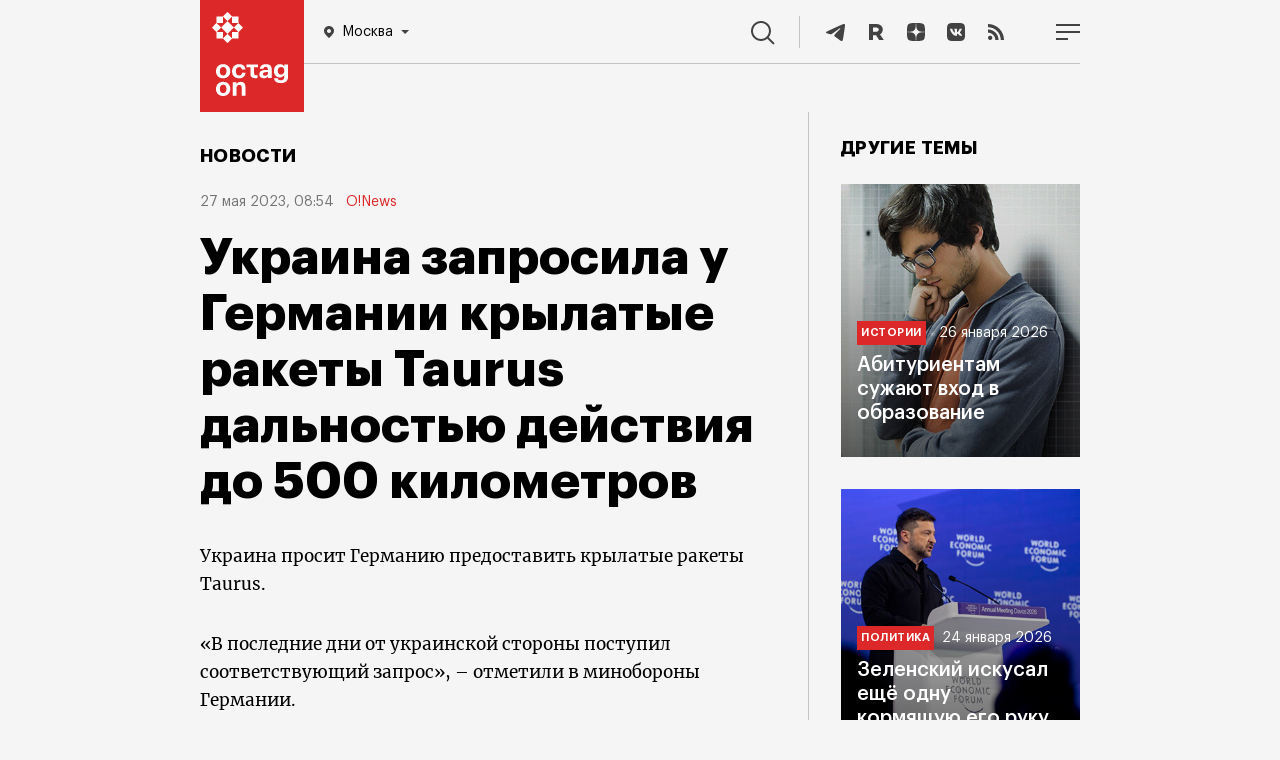

--- FILE ---
content_type: text/html; charset=UTF-8
request_url: https://octagon.media/novosti/ukraina_zaprosila_u_germanii_krylatye_rakety_taurus_dalnostyu_dejstviya_do_500_kilometrov.html
body_size: 11830
content:
                                        
<!DOCTYPE html>
<html lang="ru">
<head>
<!--Head-->
<title>Украина запросила у Германии крылатые ракеты Taurus дальностью действия до 500 километров | Октагон.Медиа</title>
<meta charset="utf-8" />
<meta name="viewport" content="width=device-width, initial-scale=1.0" />
<meta name="keywords" content="Киев просит ракеты большей дальности, Зе просит у Германии ракеты Таурус, европейское турне Зеленского" />
<meta name="description" content="Зеленский во время визита в Германию заявил, что Киев «хотел бы их срочно получить»" />

<link rel="icon" href="https://octagon.media/favicon.png" type="image/png" />

<link rel="canonical" href="https://octagon.media/novosti/ukraina_zaprosila_u_germanii_krylatye_rakety_taurus_dalnostyu_dejstviya_do_500_kilometrov.html" />

<link rel="stylesheet" href="/_css/fonts.css" type="text/css" />
<link rel="stylesheet" href="https://octagon.media/_css/style.min.css?rand=5828" type="text/css" />
<link rel="stylesheet" href="https://octagon.media/_css/slick.css" type="text/css" />
<link rel="stylesheet" href="https://octagon.media/_css/lightslider.css" type="text/css" />
<link rel="stylesheet" href="https://octagon.media/_css/embed.css" type="text/css" />

<script type="text/javascript" src="https://octagon.media/_js/1.jquery-3.5.1.min.js"></script>
<script type="text/javascript" src="/_js/js.js?r=5277"></script>
<script type="text/javascript" src="https://octagon.media/_js/slick.min.js"></script>
<script type="text/javascript" src="https://octagon.media/_js/media.js"></script>
<!--<script src="https://www.youtube.com/iframe_api"></script>-->
<script src="https://octagon.media/_js/lightslider.js"></script>

<link rel="stylesheet" href="https://octagon.media/_css/jquery.mCustomScrollbar.min.css" type="text/css" />
<script src="https://octagon.media/_js/jquery.mCustomScrollbar.min.js"></script>

<link rel="alternate" type="application/rss+xml" title="Октагон.Медиа новости и статьи" href="https://octagon.media/google_news.xml" />

<!-- Verifications -->
<meta name="google-site-verification" content="7koLG9Q0oIwGpy98M3sFHDe06FtPKLlhFwMoQOR87Ps" />
<!-- Pinterest verification -->
<meta name="p:domain_verify" content="b171340a9bd4949bbb7babe48d098c21"/>

<!-- Yandex.RTB -->
<script>window.yaContextCb=window.yaContextCb||[]</script>
<script src="https://yandex.ru/ads/system/context.js" async></script>

<!-- СМИ24 -->
<script async src="https://jsn.24smi.net/smi.js"></script><meta property="og:type" content="article" />
<meta property="og:title" content="Украина запросила у Германии крылатые ракеты Taurus дальностью действия до 500 километров" />
<meta property="og:description" content="Зеленский во время визита в Германию заявил, что Киев «хотел бы их срочно получить»" />
<meta property="og:url" content="https://octagon.media/novosti/ukraina_zaprosila_u_germanii_krylatye_rakety_taurus_dalnostyu_dejstviya_do_500_kilometrov.html" />
<meta property="og:image" content="https://octagon.media/_img/share2.jpg" />
<script type="text/javascript" src="https://vk.ru/js/api/openapi.js?168"></script>
</head>
<body class="simple_news">
<!--Шапка-->
<header>
    
    <div class="nav_panel">
        <ul>
            <li>
           		<a class="logo" href="/"></a>
<div class="location-wrap">
    <div class="location">
        <svg width="10" height="12" viewBox="0 0 10 12" fill="none" xmlns="http://www.w3.org/2000/svg">
            <path fill-rule="evenodd" clip-rule="evenodd" d="M0 4.90587C0 2.20135 2.24324 0 5 0C7.75676 0 10 2.20135 10 4.90587C10 7.24676 8.2732 8.88388 6.08935 10.9543L6.08378 10.9596C5.72973 11.295 5.36757 11.641 5 12C4.63243 11.641 4.26757 11.295 3.91351 10.9596C1.72703 8.88666 0 7.24874 0 4.90587ZM5 7C6.10457 7 7 6.10457 7 5C7 3.89543 6.10457 3 5 3C3.89543 3 3 3.89543 3 5C3 6.10457 3.89543 7 5 7Z" fill="white"/>
        </svg>
        <span></span>
        <svg class="arrow-bot" width="8" height="4" viewBox="0 0 8 4" fill="none" xmlns="http://www.w3.org/2000/svg">
        <path d="M4 4L0 0H8L4 4Z" fill="white"/>
        </svg>
    </div>
<!--
    <div class="location-answer-wrap">
        <div class="location-top">
            <span>Ваш регион Екатеринбург?</span>
        </div>
        <div class="location-answer">
            <div class="answer-var answer-yes">
                <span>Да</span>
            </div>
            <div class="answer-var answer-no">
                <span>изменить</span>
            </div>
        </div>
    </div>
-->
    <div class="location-list-wrap">
        <ul class="city">
            <li link="https://octagon.media">Москва</li>
<!--            <li link="https://spb.octagon.media">Санкт-Петербург</li>-->
<!--            <li link="https://crimea.octagon.media">Крым</li>-->
            <li link="https://ural.octagon.media">Урал</li>
<!--            <li link="https://sibir.octagon.media">Сибирь</li>-->
<!--            <li link="https://dv.octagon.media">Дальний Восток</li>-->
        </ul>
    </div>            
</div>                
           	</li>
           	<li>
				<nav>
                    <ul class="menu_items">
                        <li><a class="menu_inv" href="/rassledovaniya/">Расследования</a></li>
                        <!--<li><a href="https://octagon.media/novosti/">Новости</a></li>-->
    	                <li><a href="/politika/">Политика</a></li>
        	            <li><a href="/ekonomika/">Экономика</a></li>
            	        <li><a href="/istorii/">Истории</a></li>
                        <li><a href="/vojna/">Война</a></li>
            	        <li><a href="/mir/">Мир</a></li>
                    	<li><a href="https://octagon.media/blogi/">Блоги</a></li>
                    	<li><a href="https://sp.octagon.media/">Спецпроекты</a></li>
                        <li><a class="menu_popular" href="/populyarnoe/">Популярное</a></li>     
                    	<li class="tridots">
                    		<a href="javascript:void(0)" onclick="showMenuBar()">
                    		<svg width="16" height="8" viewBox="0 0 16 8" fill="none" xmlns="http://www.w3.org/2000/svg">
                    		  <path fill-rule="evenodd" clip-rule="evenodd" d="M4 4C4 5.10457 3.10457 6 2 6C0.895431 6 0 5.10457 0 4C0 2.89543 0.895431 2 2 2C3.10457 2 4 2.89543 4 4ZM10 4C10 5.10457 9.10457 6 8 6C6.89543 6 6 5.10457 6 4C6 2.89543 6.89543 2 8 2C9.10457 2 10 2.89543 10 4ZM14 6C15.1046 6 16 5.10457 16 4C16 2.89543 15.1046 2 14 2C12.8954 2 12 2.89543 12 4C12 5.10457 12.8954 6 14 6Z" fill="white"></path>
                    		</svg>                        
                    		</a>
                    	</li>
                    </ul>
                </nav>            		
           	</li>
           	<li>
              	<a href="javascript:void(0);" onclick="searchBlock()" class="search">
                    <svg width="24" height="24" viewBox="0 0 24 24" fill="none" xmlns="http://www.w3.org/2000/svg">
                        <path fill-rule="evenodd" clip-rule="evenodd" d="M17.9496 9.97479C17.9496 14.3791 14.3791 17.9496 9.97479 17.9496C5.57043 17.9496 2 14.3791 2 9.97479C2 5.57043 5.57043 2 9.97479 2C14.3791 2 17.9496 5.57043 17.9496 9.97479ZM16.2856 17.6998C14.5664 19.106 12.3691 19.9496 9.97479 19.9496C4.46587 19.9496 0 15.4837 0 9.97479C0 4.46587 4.46587 0 9.97479 0C15.4837 0 19.9496 4.46587 19.9496 9.97479C19.9496 12.3691 19.106 14.5664 17.6998 16.2856L23.6491 22.2349L22.2349 23.6491L16.2856 17.6998Z" fill="white"/>
                    </svg>
                	<span>Поиск</span>
                </a>           		
           	</li>
          	<li>
                <ul class="soc_items">
                    <li>
                        <a href="https://t.me/octagonmedia" target="_blank">
                            <svg width="24" height="24" viewBox="0 0 24 24" fill="none" xmlns="http://www.w3.org/2000/svg">
                            <path d="M3.30615 11.3185C8.40641 8.91938 11.8074 7.33777 13.5091 6.57361C18.3677 4.39178 19.3773 4.01277 20.0354 4.00012C20.1801 3.9975 20.5037 4.03623 20.7133 4.21986C20.8903 4.37492 20.939 4.58438 20.9623 4.73139C20.9856 4.8784 21.0146 5.2133 20.9916 5.47498C20.7283 8.46174 19.589 15.7098 19.0094 19.055C18.7642 20.4705 18.2813 20.9451 17.8138 20.9916C16.7978 21.0925 16.0263 20.2667 15.0422 19.5702C13.5024 18.4805 12.6325 17.8021 11.1378 16.7387C9.4105 15.5097 10.5303 14.8343 11.5147 13.7304C11.7723 13.4415 16.2488 9.04555 16.3354 8.64677C16.3463 8.59689 16.3563 8.41098 16.254 8.31282C16.1517 8.21465 16.0007 8.24822 15.8918 8.27492C15.7373 8.31276 13.2775 10.0681 8.51212 13.5411C7.81389 14.0587 7.18145 14.3109 6.61481 14.2977C5.99014 14.2831 4.78851 13.9164 3.89523 13.6029C2.79958 13.2184 1.92878 13.0151 2.0046 12.362C2.0441 12.0219 2.47795 11.674 3.30615 11.3185Z" fill="white"/>
                            </svg>                        
                        </a>
                    </li>
<!--    
                    <li>
                        <a href="https://www.youtube.com/c/Octagon_media" target="_blank">
                        <svg width="24" height="24" viewBox="0 0 24 24" fill="none" xmlns="http://www.w3.org/2000/svg">
                        <path fill-rule="evenodd" clip-rule="evenodd" d="M19.8153 5.41816C20.6763 5.64864 21.353 6.32526 21.5835 7.18627C22 8.7453 22 12 22 12C22 12 22 15.2547 21.5818 16.8137C21.3513 17.6747 20.6747 18.3514 19.8136 18.5818C18.2545 19 12 19 12 19C12 19 5.74547 19 4.18637 18.5818C3.32532 18.3514 2.64867 17.6747 2.41818 16.8137C2 15.2547 2 12 2 12C2 12 2 8.7453 2.41818 7.18627C2.64867 6.32526 3.32532 5.64864 4.18637 5.41816C5.74547 5 12 5 12 5C12 5 18.2545 5 19.8153 5.41816ZM15.1976 12L10 14.9995V9.00044L15.1976 12Z" fill="white"></path>
                        </svg>                        
                        </a>
                    </li>
-->
                    <li>
                        <a href="https://rutube.ru/channel/23625604" target="_blank">
                        <svg width="24" height="24" viewBox="0 0 24 24" fill="none" xmlns="http://www.w3.org/2000/svg">
                        <path d="M15.1546 19.969L12.102 15.3398H12.0708H9.01823V19.969H5V4H12.0397C16.0579 4 18.7367 6.17477 18.7367 9.62332C18.7367 11.7049 17.7088 13.4136 15.9956 14.4078L19.7958 20H15.1546V19.969ZM9.04938 11.767H12.0085C13.566 11.767 14.7497 10.9282 14.7497 9.59225C14.7497 8.28739 13.5349 7.47962 12.0085 7.47962H9.04938V11.767Z" fill="white"/>
                        </svg>                    
                        </a>
                    </li>
                    
                    <li>
                        <a href="https://dzen.ru/octagon_media" target="_blank">
                        <svg width="24" height="24" viewBox="0 0 24 24" fill="none" xmlns="http://www.w3.org/2000/svg">
                        <path fill-rule="evenodd" clip-rule="evenodd" d="M11.9008 3C8.19102 3.00035 5.62048 3.01269 4.30101 4.30121C3.01257 5.6204 3.00023 8.31167 3.00023 11.9008C6.98546 11.7805 8.80789 11.6807 10.2614 10.2614C11.6807 8.80784 11.7805 6.98543 11.9008 3ZM4.30078 19.6991C3.01234 18.3799 3 15.6887 3 12.0996C6.98524 12.2198 8.80767 12.3196 10.2612 13.739C11.6804 15.1925 11.7803 17.0149 11.9005 21C8.19079 21 5.62025 20.988 4.30078 19.6991ZM12.0995 21C12.2197 17.0149 12.3196 15.1925 13.7389 13.739C15.1923 12.3196 17.0148 12.2198 21 12.0996C20.9996 15.6887 20.9873 18.3799 19.6989 19.6991C18.3794 20.988 15.8092 21 12.0995 21ZM12.0995 3C12.2197 6.98543 12.3196 8.80784 13.7389 10.2614C15.1923 11.6807 17.0148 11.7805 21 11.9008C20.9996 8.31167 20.9873 5.6204 19.6989 4.30121C18.3794 3.01269 15.8092 3.00035 12.0995 3Z" fill="white"></path>
                        </svg>                        
                        </a>
                    </li>
                    
                    <li>
                        <a href="https://vk.ru/octagon_media" target="_blank">
                        <svg width="24" height="24" viewBox="0 0 24 24" fill="none" xmlns="http://www.w3.org/2000/svg">
                        <path fill-rule="evenodd" clip-rule="evenodd" d="M14.7629 3H9.23713C4.19407 3 3 4.19407 3 9.23713V14.7629C3 19.8059 4.19407 21 9.23713 21H14.7629C19.8059 21 21 19.8059 21 14.7629V9.23713C21 4.19407 19.8059 3 14.7629 3ZM17.3417 8.71636C17.7355 8.71636 17.8244 8.91961 17.7355 9.19907C17.5967 9.83955 16.4443 11.5385 16.0874 12.0647C16.0196 12.1647 15.9805 12.2224 15.9825 12.2224C15.8428 12.451 15.792 12.5526 15.9825 12.8067C16.0514 12.9006 16.1975 13.044 16.3644 13.2078C16.5361 13.3762 16.7298 13.5664 16.8844 13.7467C17.4433 14.3819 17.8752 14.9154 17.9896 15.2838C18.0912 15.6522 17.9134 15.8427 17.5323 15.8427H16.2239C15.8771 15.8427 15.6984 15.6436 15.3175 15.2192C15.1542 15.0372 14.9537 14.8138 14.6868 14.547C13.9119 13.7975 13.569 13.6959 13.3784 13.6959C13.1117 13.6959 13.0354 13.7594 13.0354 14.1405V15.3219C13.0354 15.6394 12.9338 15.83 12.0954 15.83C10.7108 15.83 9.17376 14.9916 8.09401 13.4291C6.46804 11.1426 6.02344 9.41502 6.02344 9.07205C6.02344 8.8815 6.08695 8.70366 6.46804 8.70366H7.78914C8.11942 8.70366 8.24645 8.84339 8.37348 9.21178C9.02132 11.0791 10.1011 12.7178 10.5457 12.7178C10.7108 12.7178 10.787 12.6416 10.787 12.2224V10.2915C10.7557 9.7427 10.5646 9.50358 10.4229 9.32627C10.3351 9.21629 10.2662 9.1301 10.2662 9.00853C10.2662 8.8561 10.3932 8.70366 10.5965 8.70366H12.6544C12.9338 8.70366 13.0354 8.8561 13.0354 9.18637V11.7905C13.0354 12.0699 13.1498 12.1716 13.2387 12.1716C13.4038 12.1716 13.5436 12.0699 13.8484 11.7651C14.7884 10.7107 15.4617 9.08475 15.4617 9.08475C15.5506 8.89421 15.7031 8.71636 16.0333 8.71636H17.3417Z" fill="white"></path>
                        </svg>                        
                        </a>
                    </li>
                    
                    <li>
                        <a href="https://octagon.media/rss.xml" target="_blank">
                        <svg width="24" height="24" viewBox="0 0 24 24" fill="none" xmlns="http://www.w3.org/2000/svg">
                        <path d="M8.33533 17.8347C8.33533 19.0307 7.36467 20 6.168 20C4.97067 20 4 19.0307 4 17.8347C4 16.6387 4.97067 15.6693 6.168 15.6693C7.36467 15.67 8.33533 16.6387 8.33533 17.8347ZM4 9.45333V12.6607C8.03333 12.702 11.3067 15.9713 11.348 20H14.5593C14.518 14.1933 9.814 9.49467 4 9.45333ZM4 7.208C11.0533 7.23867 16.768 12.9373 16.7887 20H20C19.98 11.1793 12.83 4.03067 4 4V7.208Z" fill="white"></path>
                        </svg>                        
                        </a>
                    </li>
                    
                    <li>
                        <a href="javascript:void(0);" onclick="showMobileMenuBlock()">
                        <svg width="24" height="16" viewBox="0 0 24 16" fill="none" xmlns="http://www.w3.org/2000/svg">
                        <path fill-rule="evenodd" clip-rule="evenodd" d="M24 2H0V0H24V2ZM24 9H0V7H24V9ZM0 16H12V14H0V16Z" fill="white"></path>
                        </svg>
                        </a>                        
                    </li>
                    
                </ul>          		
          	</li>
        </ul>
    </div>
    
</header><div class="content">

    <!--Страница-->
    <main>

        <h5>Новости</h5>
    
        <article>
        
            <div class="share_rails">
                <div class="share_vert"><ul>

<li>
<a class="share_tg" target="_blank" href="https://telegram.me/share/url?url=https%3A%2F%2Foctagon.media%2Fnovosti%2Fukraina_zaprosila_u_germanii_krylatye_rakety_taurus_dalnostyu_dejstviya_do_500_kilometrov.html&amp;text=%D0%97%D0%B5%D0%BB%D0%B5%D0%BD%D1%81%D0%BA%D0%B8%D0%B9+%D0%B2%D0%BE+%D0%B2%D1%80%D0%B5%D0%BC%D1%8F+%D0%B2%D0%B8%D0%B7%D0%B8%D1%82%D0%B0+%D0%B2+%D0%93%D0%B5%D1%80%D0%BC%D0%B0%D0%BD%D0%B8%D1%8E+%D0%B7%D0%B0%D1%8F%D0%B2%D0%B8%D0%BB%2C+%D1%87%D1%82%D0%BE+%D0%9A%D0%B8%D0%B5%D0%B2+%C2%AB%D1%85%D0%BE%D1%82%D0%B5%D0%BB+%D0%B1%D1%8B+%D0%B8%D1%85+%D1%81%D1%80%D0%BE%D1%87%D0%BD%D0%BE+%D0%BF%D0%BE%D0%BB%D1%83%D1%87%D0%B8%D1%82%D1%8C%C2%BB&amp;utm_source=share2">
<svg width="48" height="48" viewBox="0 0 48 48" fill="none" xmlns="http://www.w3.org/2000/svg">
<circle cx="24" cy="24" r="24" fill="white"/>
<path d="M11.5124 22.1795C17.418 19.4981 21.3559 17.7304 23.3263 16.8764C28.9521 14.4379 30.1211 14.0143 30.883 14.0001C31.0506 13.9972 31.4253 14.0405 31.668 14.2457C31.873 14.419 31.9294 14.6531 31.9563 14.8174C31.9833 14.9817 32.0169 15.356 31.9902 15.6485C31.6854 18.9866 30.3662 27.0874 29.6951 30.8262C29.4111 32.4082 28.852 32.9387 28.3107 32.9906C27.1343 33.1034 26.2409 32.1804 25.1015 31.402C23.3186 30.1841 22.3113 29.4259 20.5807 28.2374C18.5806 26.8638 19.8772 26.1089 21.017 24.8752C21.3153 24.5523 26.4986 19.6391 26.5989 19.1934C26.6115 19.1377 26.6231 18.9299 26.5046 18.8202C26.3862 18.7105 26.2114 18.748 26.0852 18.7779C25.9064 18.8201 23.0581 20.782 17.5403 24.6635C16.7319 25.2421 15.9996 25.524 15.3435 25.5092C14.6202 25.4929 13.2288 25.083 12.1945 24.7326C10.9258 24.3029 9.91753 24.0757 10.0053 23.3458C10.0511 22.9656 10.5534 22.5769 11.5124 22.1795Z" fill="#ADADAD"/>
</svg>
</a>
</li>

<li>
<a class="share_vk" target="_blank" href="https://vk.ru/share.php?url=https%3A%2F%2Foctagon.media%2Fnovosti%2Fukraina_zaprosila_u_germanii_krylatye_rakety_taurus_dalnostyu_dejstviya_do_500_kilometrov.html&amp;title=%D0%A3%D0%BA%D1%80%D0%B0%D0%B8%D0%BD%D0%B0+%D0%B7%D0%B0%D0%BF%D1%80%D0%BE%D1%81%D0%B8%D0%BB%D0%B0+%D1%83+%D0%93%D0%B5%D1%80%D0%BC%D0%B0%D0%BD%D0%B8%D0%B8+%D0%BA%D1%80%D1%8B%D0%BB%D0%B0%D1%82%D1%8B%D0%B5+%D1%80%D0%B0%D0%BA%D0%B5%D1%82%D1%8B+Taurus+%D0%B4%D0%B0%D0%BB%D1%8C%D0%BD%D0%BE%D1%81%D1%82%D1%8C%D1%8E+%D0%B4%D0%B5%D0%B9%D1%81%D1%82%D0%B2%D0%B8%D1%8F+%D0%B4%D0%BE+500+%D0%BA%D0%B8%D0%BB%D0%BE%D0%BC%D0%B5%D1%82%D1%80%D0%BE%D0%B2&amp;image=https://octagon.media/_img/share2.jpg&amp;noparse=false" onclick="window.open(this.href, this.title, 'toolbar=0, status=0, width=548, height=325'); return false">
<svg width="48" height="48" viewBox="0 0 48 48" fill="none" xmlns="http://www.w3.org/2000/svg">
<circle cx="24" cy="24" r="24" fill="white"/>
<path d="M34.0001 30.5076L31.0622 30.5453C31.0622 30.5453 30.4344 30.6708 29.5932 30.0933C28.4883 29.34 27.4588 27.3814 26.6427 27.6325C25.8266 27.8961 25.8517 29.6539 25.8517 29.6539C25.8517 29.6539 25.8517 30.0305 25.6759 30.2314C25.475 30.4574 25.0733 30.5076 25.0733 30.5076H23.7675C23.7675 30.5076 20.8672 30.6834 18.3059 28.0217C15.5187 25.1214 13.0578 19.3585 13.0578 19.3585C13.0578 19.3585 12.9197 18.9818 13.0704 18.7935C13.2462 18.5926 13.7107 18.5801 13.7107 18.5801L16.8495 18.555C16.8495 18.555 17.1509 18.6052 17.3517 18.7558C17.5401 18.894 17.6405 19.1325 17.6405 19.1325C17.6405 19.1325 18.1427 20.4131 18.8207 21.5808C20.139 23.8533 20.7417 24.343 21.1937 24.1044C21.8466 23.7529 21.6457 20.8903 21.6457 20.8903C21.6457 20.8903 21.6582 19.8607 21.3192 19.3962C21.0556 19.0321 20.5659 18.9316 20.3399 18.9065C20.1641 18.8814 20.4529 18.4671 20.8296 18.2913C21.3946 18.0151 22.399 17.99 23.5792 18.0025C24.4957 18.0151 24.7594 18.0653 25.1235 18.1532C26.2032 18.4169 25.8391 19.4213 25.8391 21.8445C25.8391 22.6229 25.701 23.7152 26.266 24.0793C26.5046 24.23 27.0947 24.1044 28.5637 21.6059C29.2667 20.4257 29.7815 19.0195 29.7815 19.0195C29.7815 19.0195 29.8945 18.7684 30.0703 18.668C30.2461 18.555 30.4972 18.5926 30.4972 18.5926L33.8118 18.5675C33.8118 18.5675 34.8036 18.442 34.9669 18.894C35.1301 19.3711 34.5902 20.4634 33.2468 22.2713C31.0245 25.2344 30.7859 24.9582 32.619 26.6657C34.3768 28.2979 34.7409 29.1014 34.8036 29.1893C35.5319 30.4072 34.0001 30.5076 34.0001 30.5076Z" fill="#ADADAD"/>
</svg>
</a>
</li>

<li>
<a class="share_ma" target="_blank" href="https://connect.mail.ru/share?url=https%3A%2F%2Foctagon.media%2Fnovosti%2Fukraina_zaprosila_u_germanii_krylatye_rakety_taurus_dalnostyu_dejstviya_do_500_kilometrov.html&amp;utm_source=share2">
<svg width="48" height="48" viewBox="0 0 48 48" fill="none" xmlns="http://www.w3.org/2000/svg">
<circle cx="24" cy="24" r="24" fill="white"/>
<path fill-rule="evenodd" clip-rule="evenodd" d="M27.0078 23.9716C27.0078 25.6256 25.6584 26.9711 23.9999 26.9711C22.3412 26.9711 20.9919 25.6256 20.9919 23.9716C20.9919 22.3177 22.3412 20.9722 23.9999 20.9722C25.6584 20.9722 27.0078 22.3177 27.0078 23.9716ZM23.9999 14C18.4859 14 14 18.4732 14 23.9716C14 29.4701 18.4859 33.9434 23.9999 33.9434C26.02 33.9434 27.9678 33.3436 29.6326 32.209L29.6615 32.1893L28.3143 30.6274L28.2914 30.6422C27.0097 31.4644 25.5257 31.8989 23.9999 31.8989C19.6164 31.8989 16.0502 28.3427 16.0502 23.9716C16.0502 19.6005 19.6164 16.0444 23.9999 16.0444C28.3833 16.0444 31.9496 19.6005 31.9496 23.9716C31.9496 24.5381 31.8865 25.1116 31.7624 25.6757C31.5108 26.7045 30.7887 27.0197 30.246 26.9779C29.7006 26.9341 29.0622 26.5462 29.058 25.5976V23.9716C29.058 21.1904 26.7889 18.9278 23.9999 18.9278C21.2108 18.9278 18.9417 21.1904 18.9417 23.9716C18.9417 26.7529 21.2108 29.0156 23.9999 29.0156C25.3545 29.0156 26.6255 28.4871 27.5835 27.5266C28.1404 28.391 29.0487 28.9331 30.0817 29.0157C30.1704 29.0229 30.2609 29.0265 30.3507 29.0265C31.0782 29.0265 31.799 28.7841 32.3803 28.3439C32.9798 27.8902 33.4273 27.2337 33.6744 26.4455C33.7143 26.3182 33.7866 26.0264 33.787 26.0246L33.7891 26.0141C33.9348 25.3811 33.9998 24.7506 33.9998 23.9716C33.9998 18.4732 29.5138 14 23.9999 14Z" fill="#ADADAD"/>
</svg>
</a>
</li>

</ul> </div>
            </div>
    
            <span class="date">27 мая&nbsp;2023, 08:54</span>
            <span class="author">
                                <a href="https://octagon.media/?author=O!News">O!News</a>
                                
            </span>
    
            <!-- Заголовок (новости) -->   
            <h1>Украина запросила у Германии крылатые ракеты Taurus дальностью действия до 500 километров</h1>    
            <p>
Украина просит Германию предоставить крылатые ракеты Taurus.
</p>

<p>
«В последние дни от украинской стороны поступил соответствующий запрос», – отметили в минобороны Германии.
</p>

<p>
Ранее о необходимости передать Украине Taurus заявил эксперт по вопросам обороны Христианско-демократического союза <b>Родерих Кизеветтер </b>в интервью изданию RND. Он сказал, что «партнёры Украины сейчас должны пойти ва-банк, а крылатые ракеты Taurus с дальностью действия до 400–500 километров были бы очень полезным вкладом Германии».
</p>

<p>
Источники газеты Frankfurter Allgemeine Zeitung сообщили, что президент Украины<b> Владимир Зеленский</b> обсуждал вопрос передачи Taurus с канцлером <b>Олафом Шольцем</b> во время последнего <a href="https://octagon.media/mir/zelenskij_poseshhaet_italiyu_s_neozhidannym_vizitom.html">европейского турне</a>. Киев «хотел бы их срочно получить».
</p>

<p>
Ракета Taurus имеет дальность до 500 км и, таким образом, «потенциально может также поразить Москву, которая находится всего в 450 км от границы с Украиной», пишет Bloomberg, отмечая при этом, что канцлер Шольц неоднократно предупреждал Украину не использовать немецкое оружие для нападения на цели на территории России.
</p>        </article>   
        <h5 class="subscribe">
            <span class="subscribe__text">Читайте новости и статьи octagon.media на </span>
            <a class="subscribe__link subscribe__link--news" href="https://dzen.ru/news?favid=254165921&issue_tld=ru">дзен новости</a> 
            <a class="subscribe__link subscribe__link--zen" href="https://dzen.ru/octagon_media">дзен</a> 
        </h5>

        <!--Новости партнеров-->

        <!-- Партнерский материал СМИ24 Мобайл -->
            <div class="smi24__informer smi24__auto" data-smi-blockid="28817"></div>
            <script>(window.smiq = window.smiq || []).push({});</script>
        <!-- Партнерский материал СМИ24 Мобайл -->
        <!-- Партнерский материал СМИ24 Десктоп -->
            <div class="smi24__informer smi24__auto" data-smi-blockid="28816" style="margin-top:16px"></div>
            <script>(window.smiq = window.smiq || []).push({});</script>
        <!-- Партнерский материал СМИ24 Десктоп -->

        <!-- Sparrow -->
        <script type="text/javascript" data-key="615135c0cbd41403a8321e5609312f4c">
            (function(w, a) {
                (w[a] = w[a] || []).push({
                    'script_key': '615135c0cbd41403a8321e5609312f4c',
                    'settings': {
                        'sid': 54443
                    }
                });
                if(!window['_Sparrow_embed']) {
                    var node = document.createElement('script'); node.type = 'text/javascript'; node.async = true;
                    node.src = 'https://widget.sparrow.ru/js/embed.js';
                    (document.getElementsByTagName('head')[0] || document.getElementsByTagName('body')[0]).appendChild(node);
                } else {
                    window['_Sparrow_embed'].initWidgets();
                }
            })(window, '_sparrow_widgets');
        </script>
        <!-- /Sparrow -->

        <!--Фотокредит / шара -->  
        <div class="art_footer">
            <ul>

<li>
<a class="share_tg" target="_blank" href="https://telegram.me/share/url?url=https%3A%2F%2Foctagon.media%2Fnovosti%2Fukraina_zaprosila_u_germanii_krylatye_rakety_taurus_dalnostyu_dejstviya_do_500_kilometrov.html&amp;text=%D0%97%D0%B5%D0%BB%D0%B5%D0%BD%D1%81%D0%BA%D0%B8%D0%B9+%D0%B2%D0%BE+%D0%B2%D1%80%D0%B5%D0%BC%D1%8F+%D0%B2%D0%B8%D0%B7%D0%B8%D1%82%D0%B0+%D0%B2+%D0%93%D0%B5%D1%80%D0%BC%D0%B0%D0%BD%D0%B8%D1%8E+%D0%B7%D0%B0%D1%8F%D0%B2%D0%B8%D0%BB%2C+%D1%87%D1%82%D0%BE+%D0%9A%D0%B8%D0%B5%D0%B2+%C2%AB%D1%85%D0%BE%D1%82%D0%B5%D0%BB+%D0%B1%D1%8B+%D0%B8%D1%85+%D1%81%D1%80%D0%BE%D1%87%D0%BD%D0%BE+%D0%BF%D0%BE%D0%BB%D1%83%D1%87%D0%B8%D1%82%D1%8C%C2%BB&amp;utm_source=share2">
<svg width="48" height="48" viewBox="0 0 48 48" fill="none" xmlns="http://www.w3.org/2000/svg">
<circle cx="24" cy="24" r="24" fill="white"/>
<path d="M11.5124 22.1795C17.418 19.4981 21.3559 17.7304 23.3263 16.8764C28.9521 14.4379 30.1211 14.0143 30.883 14.0001C31.0506 13.9972 31.4253 14.0405 31.668 14.2457C31.873 14.419 31.9294 14.6531 31.9563 14.8174C31.9833 14.9817 32.0169 15.356 31.9902 15.6485C31.6854 18.9866 30.3662 27.0874 29.6951 30.8262C29.4111 32.4082 28.852 32.9387 28.3107 32.9906C27.1343 33.1034 26.2409 32.1804 25.1015 31.402C23.3186 30.1841 22.3113 29.4259 20.5807 28.2374C18.5806 26.8638 19.8772 26.1089 21.017 24.8752C21.3153 24.5523 26.4986 19.6391 26.5989 19.1934C26.6115 19.1377 26.6231 18.9299 26.5046 18.8202C26.3862 18.7105 26.2114 18.748 26.0852 18.7779C25.9064 18.8201 23.0581 20.782 17.5403 24.6635C16.7319 25.2421 15.9996 25.524 15.3435 25.5092C14.6202 25.4929 13.2288 25.083 12.1945 24.7326C10.9258 24.3029 9.91753 24.0757 10.0053 23.3458C10.0511 22.9656 10.5534 22.5769 11.5124 22.1795Z" fill="#ADADAD"/>
</svg>
</a>
</li>

<li>
<a class="share_vk" target="_blank" href="https://vk.ru/share.php?url=https%3A%2F%2Foctagon.media%2Fnovosti%2Fukraina_zaprosila_u_germanii_krylatye_rakety_taurus_dalnostyu_dejstviya_do_500_kilometrov.html&amp;title=%D0%A3%D0%BA%D1%80%D0%B0%D0%B8%D0%BD%D0%B0+%D0%B7%D0%B0%D0%BF%D1%80%D0%BE%D1%81%D0%B8%D0%BB%D0%B0+%D1%83+%D0%93%D0%B5%D1%80%D0%BC%D0%B0%D0%BD%D0%B8%D0%B8+%D0%BA%D1%80%D1%8B%D0%BB%D0%B0%D1%82%D1%8B%D0%B5+%D1%80%D0%B0%D0%BA%D0%B5%D1%82%D1%8B+Taurus+%D0%B4%D0%B0%D0%BB%D1%8C%D0%BD%D0%BE%D1%81%D1%82%D1%8C%D1%8E+%D0%B4%D0%B5%D0%B9%D1%81%D1%82%D0%B2%D0%B8%D1%8F+%D0%B4%D0%BE+500+%D0%BA%D0%B8%D0%BB%D0%BE%D0%BC%D0%B5%D1%82%D1%80%D0%BE%D0%B2&amp;image=https://octagon.media/_img/share2.jpg&amp;noparse=false" onclick="window.open(this.href, this.title, 'toolbar=0, status=0, width=548, height=325'); return false">
<svg width="48" height="48" viewBox="0 0 48 48" fill="none" xmlns="http://www.w3.org/2000/svg">
<circle cx="24" cy="24" r="24" fill="white"/>
<path d="M34.0001 30.5076L31.0622 30.5453C31.0622 30.5453 30.4344 30.6708 29.5932 30.0933C28.4883 29.34 27.4588 27.3814 26.6427 27.6325C25.8266 27.8961 25.8517 29.6539 25.8517 29.6539C25.8517 29.6539 25.8517 30.0305 25.6759 30.2314C25.475 30.4574 25.0733 30.5076 25.0733 30.5076H23.7675C23.7675 30.5076 20.8672 30.6834 18.3059 28.0217C15.5187 25.1214 13.0578 19.3585 13.0578 19.3585C13.0578 19.3585 12.9197 18.9818 13.0704 18.7935C13.2462 18.5926 13.7107 18.5801 13.7107 18.5801L16.8495 18.555C16.8495 18.555 17.1509 18.6052 17.3517 18.7558C17.5401 18.894 17.6405 19.1325 17.6405 19.1325C17.6405 19.1325 18.1427 20.4131 18.8207 21.5808C20.139 23.8533 20.7417 24.343 21.1937 24.1044C21.8466 23.7529 21.6457 20.8903 21.6457 20.8903C21.6457 20.8903 21.6582 19.8607 21.3192 19.3962C21.0556 19.0321 20.5659 18.9316 20.3399 18.9065C20.1641 18.8814 20.4529 18.4671 20.8296 18.2913C21.3946 18.0151 22.399 17.99 23.5792 18.0025C24.4957 18.0151 24.7594 18.0653 25.1235 18.1532C26.2032 18.4169 25.8391 19.4213 25.8391 21.8445C25.8391 22.6229 25.701 23.7152 26.266 24.0793C26.5046 24.23 27.0947 24.1044 28.5637 21.6059C29.2667 20.4257 29.7815 19.0195 29.7815 19.0195C29.7815 19.0195 29.8945 18.7684 30.0703 18.668C30.2461 18.555 30.4972 18.5926 30.4972 18.5926L33.8118 18.5675C33.8118 18.5675 34.8036 18.442 34.9669 18.894C35.1301 19.3711 34.5902 20.4634 33.2468 22.2713C31.0245 25.2344 30.7859 24.9582 32.619 26.6657C34.3768 28.2979 34.7409 29.1014 34.8036 29.1893C35.5319 30.4072 34.0001 30.5076 34.0001 30.5076Z" fill="#ADADAD"/>
</svg>
</a>
</li>

<li>
<a class="share_ma" target="_blank" href="https://connect.mail.ru/share?url=https%3A%2F%2Foctagon.media%2Fnovosti%2Fukraina_zaprosila_u_germanii_krylatye_rakety_taurus_dalnostyu_dejstviya_do_500_kilometrov.html&amp;utm_source=share2">
<svg width="48" height="48" viewBox="0 0 48 48" fill="none" xmlns="http://www.w3.org/2000/svg">
<circle cx="24" cy="24" r="24" fill="white"/>
<path fill-rule="evenodd" clip-rule="evenodd" d="M27.0078 23.9716C27.0078 25.6256 25.6584 26.9711 23.9999 26.9711C22.3412 26.9711 20.9919 25.6256 20.9919 23.9716C20.9919 22.3177 22.3412 20.9722 23.9999 20.9722C25.6584 20.9722 27.0078 22.3177 27.0078 23.9716ZM23.9999 14C18.4859 14 14 18.4732 14 23.9716C14 29.4701 18.4859 33.9434 23.9999 33.9434C26.02 33.9434 27.9678 33.3436 29.6326 32.209L29.6615 32.1893L28.3143 30.6274L28.2914 30.6422C27.0097 31.4644 25.5257 31.8989 23.9999 31.8989C19.6164 31.8989 16.0502 28.3427 16.0502 23.9716C16.0502 19.6005 19.6164 16.0444 23.9999 16.0444C28.3833 16.0444 31.9496 19.6005 31.9496 23.9716C31.9496 24.5381 31.8865 25.1116 31.7624 25.6757C31.5108 26.7045 30.7887 27.0197 30.246 26.9779C29.7006 26.9341 29.0622 26.5462 29.058 25.5976V23.9716C29.058 21.1904 26.7889 18.9278 23.9999 18.9278C21.2108 18.9278 18.9417 21.1904 18.9417 23.9716C18.9417 26.7529 21.2108 29.0156 23.9999 29.0156C25.3545 29.0156 26.6255 28.4871 27.5835 27.5266C28.1404 28.391 29.0487 28.9331 30.0817 29.0157C30.1704 29.0229 30.2609 29.0265 30.3507 29.0265C31.0782 29.0265 31.799 28.7841 32.3803 28.3439C32.9798 27.8902 33.4273 27.2337 33.6744 26.4455C33.7143 26.3182 33.7866 26.0264 33.787 26.0246L33.7891 26.0141C33.9348 25.3811 33.9998 24.7506 33.9998 23.9716C33.9998 18.4732 29.5138 14 23.9999 14Z" fill="#ADADAD"/>
</svg>
</a>
</li>

</ul>                     
            <div class="read_next" id="3431a3e4-5277-69b4-af5c-45de063a822f"><span class="spinner"></span>Следующий материал</div>
        
        </div>

    </main>
    
    <aside>
        <div class="scroll_wrap">
                        <!--Рекламный баннер Яндекс РСЯ-->
            <div class="commertial_main">

                <!-- Yandex.RTB R-A-17761393-3 -->
                <div id="yandex_rtb_R-A-17761393-3"></div>
                <script>
                window.yaContextCb.push(() => {
                    Ya.Context.AdvManager.render({
                        "blockId": "R-A-17761393-3",
                        "renderTo": "yandex_rtb_R-A-17761393-3"
                    })
                })
                </script>

            </div>

            <h5>Другие темы</h5>
                    <div class="right_article_card">
            <a href="https://octagon.media/istorii/abiturientam_suzhayut_vxod_v_obrazovanie.html"><img src="//cms.octagon.media/_clients/591571c7-9a4a-4a42-9059-6db42dee462b/files/pics/344x392/2026_01_26__343_1565.jpg" alt="Абитуриентам сужают вход в образование" title="Абитуриентам сужают вход в образование" /></a>
            <div class="right_article_card_content">
              <div class="right_article_card_meta">
                <a class="right_article_card_category" href="/istorii/">Истории</a>
                <div class="icon"><img src="/_img/icons_mini/icon_story_text-white.png" alt="" /></div>
                <div class="date">26 января 2026</div>
                <!--<div class="time">17:00</div>-->
              </div>
              <div class="title">
                <a href="https://octagon.media/istorii/abiturientam_suzhayut_vxod_v_obrazovanie.html" >Абитуриентам сужают вход в образование</a> 
              </div>
            </div>
        </div>
        <div class="right_article_card">
            <a href="https://octagon.media/politika/zelenskij_iskusal_eshhe_odnu_kormyashhuyu_ego_ruku.html"><img src="//cms.octagon.media/_clients/591571c7-9a4a-4a42-9059-6db42dee462b/files/pics/344x392/2026_01_24__343_3812.jpg" alt="Зеленский искусал ещё одну кормящую его руку" title="Зеленский искусал ещё одну кормящую его руку" /></a>
            <div class="right_article_card_content">
              <div class="right_article_card_meta">
                <a class="right_article_card_category" href="/politika/">Политика</a>
                <div class="icon"><img src="/_img/icons_mini/icon_story_text-white.png" alt="" /></div>
                <div class="date">24 января 2026</div>
                <!--<div class="time">12:29</div>-->
              </div>
              <div class="title">
                <a href="https://octagon.media/politika/zelenskij_iskusal_eshhe_odnu_kormyashhuyu_ego_ruku.html" >Зеленский искусал ещё одну кормящую его руку</a> 
              </div>
            </div>
        </div>
        <div class="right_article_card">
            <a href="https://octagon.media/ekonomika/skidki_popali_pod_audit.html"><img src="//cms.octagon.media/_clients/591571c7-9a4a-4a42-9059-6db42dee462b/files/pics/344x392/2026_01_22__343_5313.jpg" alt="Скидки попали под аудит" title="Скидки попали под аудит" /></a>
            <div class="right_article_card_content">
              <div class="right_article_card_meta">
                <a class="right_article_card_category" href="/ekonomika/">Экономика</a>
                <div class="icon"><img src="/_img/icons_mini/icon_story_text-white.png" alt="" /></div>
                <div class="date">22 января 2026</div>
                <!--<div class="time">17:00</div>-->
              </div>
              <div class="title">
                <a href="https://octagon.media/ekonomika/skidki_popali_pod_audit.html" >Скидки попали под аудит</a> 
              </div>
            </div>
        </div>
        <div class="right_article_card">
            <a href="https://octagon.media/mir/mir_glazami_donalda_trampa.html"><img src="//cms.octagon.media/_clients/591571c7-9a4a-4a42-9059-6db42dee462b/files/pics/344x392/2026_01_21__343_8221.jpg" alt="Мир глазами Дональда Трампа" title="Мир глазами Дональда Трампа" /></a>
            <div class="right_article_card_content">
              <div class="right_article_card_meta">
                <a class="right_article_card_category" href="/mir/">Мир</a>
                <div class="icon"><img src="/_img/icons_mini/icon_story_text-white.png" alt="" /></div>
                <div class="date">21 января 2026</div>
                <!--<div class="time">17:00</div>-->
              </div>
              <div class="title">
                <a href="https://octagon.media/mir/mir_glazami_donalda_trampa.html" >Мир глазами Дональда Трампа</a> 
              </div>
            </div>
        </div>
        <div class="right_article_card">
            <a href="https://octagon.media/rassledovaniya/linkoln_i_kennedi_zhizn_i_smert_po_odnomu_scenariyu.html"><img src="//cms.octagon.media/_clients/591571c7-9a4a-4a42-9059-6db42dee462b/files/pics/344x392/2025_12_10__343_7036.jpg" alt="Линкольн и Кеннеди: жизнь и смерть по одному сценарию" title="Линкольн и Кеннеди: жизнь и смерть по одному сценарию" /></a>
            <div class="right_article_card_content">
              <div class="right_article_card_meta">
                <a class="right_article_card_category" href="/rassledovaniya/">Расследования</a>
                <div class="icon"><img src="/_img/icons_mini/icon_story_text-white.png" alt="" /></div>
                <div class="date">10 декабря 2025</div>
                <!--<div class="time">11:49</div>-->
              </div>
              <div class="title">
                <a href="https://octagon.media/rassledovaniya/linkoln_i_kennedi_zhizn_i_smert_po_odnomu_scenariyu.html" >Линкольн и Кеннеди: жизнь и смерть по одному сценарию</a> 
              </div>
            </div>
        </div>
        <div class="right_article_card">
            <a href="https://octagon.media/vojna/o_bezopasnosti_morskogo_sudoxodstva_mozhno_zabyt.html"><img src="//cms.octagon.media/_clients/591571c7-9a4a-4a42-9059-6db42dee462b/files/pics/344x392/2025_12_03__343_3491.jpg" alt="О безопасности морского судоходства можно забыть" title="О безопасности морского судоходства можно забыть" /></a>
            <div class="right_article_card_content">
              <div class="right_article_card_meta">
                <a class="right_article_card_category" href="/vojna/">Война</a>
                <div class="icon"><img src="/_img/icons_mini/icon_story_text-white.png" alt="" /></div>
                <div class="date">03 декабря 2025</div>
                <!--<div class="time">17:00</div>-->
              </div>
              <div class="title">
                <a href="https://octagon.media/vojna/o_bezopasnosti_morskogo_sudoxodstva_mozhno_zabyt.html" >О безопасности морского судоходства можно забыть</a> 
              </div>
            </div>
        </div>
   
            
        </div>
    </aside>

</div><div class="commercial">
</div>
<!--Подвал-->

<footer>
    <ul class="footer">
        <li><a href="/">&copy; Октагон, 2020-2026, <b>18+</b></a> </li>
        <li><a href="https://octagon.media/redakciya/">Редакция</a></li>
        <!-- <li><a href="https://cms.octagon.media/_clients/591571c7-9a4a-4a42-9059-6db42dee462b/files/docs/2021_07_28_octagon_mk_pages_2731_1627453965.pdf" target="_blank">Медиа-кит</a></li> -->
        
		<li>

                <!-- Yandex.Metrika counter -->
                <script type="text/javascript">
                    (function(m,e,t,r,i,k,a){
                        m[i]=m[i]||function(){(m[i].a=m[i].a||[]).push(arguments)};
                        m[i].l=1*new Date();
                        for (var j = 0; j < document.scripts.length; j++) {if (document.scripts[j].src === r) { return; }}
                        k=e.createElement(t),a=e.getElementsByTagName(t)[0],k.async=1,k.src=r,a.parentNode.insertBefore(k,a)
                    })(window, document,'script','https://mc.yandex.ru/metrika/tag.js?id=105361869', 'ym');

                    ym(105361869, 'init', {ssr:true, clickmap:true, ecommerce:"dataLayer", accurateTrackBounce:true, trackLinks:true});
                </script>
                <noscript><div><img src="https://mc.yandex.ru/watch/105361869" style="position:absolute; left:-9999px;" alt="" /></div></noscript>
                <!-- /Yandex.Metrika counter -->

                <!-- Yandex.Metrika counter -->
                <script type="text/javascript" >
                (function(m,e,t,r,i,k,a){m[i]=m[i]||function(){(m[i].a=m[i].a||[]).push(arguments)};
                m[i].l=1*new Date();k=e.createElement(t),a=e.getElementsByTagName(t)[0],k.async=1,k.src=r,a.parentNode.insertBefore(k,a)})
                (window, document, "script", "https://mc.yandex.ru/metrika/tag.js", "ym");
                
                ym(61695664, "init", {
                        clickmap:true,
                        trackLinks:true,
                        accurateTrackBounce:true
                });
                </script>
                <noscript><div><img src="https://mc.yandex.ru/watch/61695664" style="position:absolute; left:-9999px;" alt="" /></div></noscript>
                <!-- /Yandex.Metrika counter -->

                <div style="display: none">
                <!--LiveInternet counter-->
                <a href="//www.liveinternet.ru/click"
                target="_blank"><img id="licnt0371" width="31" height="31" style="border:0"
                title="LiveInternet"
                src="[data-uri]"
                alt=""/></a><script>(function(d,s){d.getElementById("licnt0371").src=
                "//counter.yadro.ru/hit?t38.2;r"+escape(d.referrer)+
                ((typeof(s)=="undefined")?"":";s"+s.width+""+s.height+""+
                (s.colorDepth?s.colorDepth:s.pixelDepth))+";u"+escape(d.URL)+
                ";h"+escape(d.title.substring(0,150))+";"+Math.random()})
                (document,screen)</script>
                <!--/LiveInternet-->

                <!-- Top100 (Kraken) Counter -->
                <script>
                    (function (w, d, c) {
                    (w[c] = w[c] || []).push(function() {
                        var options = {
                            project: 7042009,
                            trackHashes: true,
                            user_id: null,
                        };
                        try {
                            w.top100Counter = new top100(options);
                        } catch(e) { }
                    });
                    var n = d.getElementsByTagName("script")[0],
                    s = d.createElement("script"),
                    f = function () { n.parentNode.insertBefore(s, n); };
                    s.type = "text/javascript";
                    s.async = true;
                    s.src =
                    (d.location.protocol == "https:" ? "https:" : "http:") +
                    "//st.top100.ru/top100/top100.js";
                
                    if (w.opera == "[object Opera]") {
                    d.addEventListener("DOMContentLoaded", f, false);
                } else { f(); }
                })(window, document, "_top100q");
                </script>

                <noscript>
                <img src="//counter.rambler.ru/top100.cnt?pid=7042009" alt="Топ-100" />
                </noscript>
                <!-- END Top100 (Kraken) Counter -->
            
                <!-- Rating Mail.ru counter -->
                <script type="text/javascript">
                    var _tmr = window._tmr || (window._tmr = []);
                    _tmr.push({id: "3172511", type: "pageView", start: (new Date()).getTime()});
                
                
                        (function (d, w, id) {
                            setTimeout(function () {
                                if (d.getElementById(id)) return;
                                var ts = d.createElement("script"); ts.type = "text/javascript"; ts.async = true; ts.id = id;
                                ts.src = "https://top-fwz1.mail.ru/js/code.js";
                                var f = function () {var s = d.getElementsByTagName("script")[0]; s.parentNode.insertBefore(ts, s);};
                                if (w.opera == "[object Opera]") { d.addEventListener("DOMContentLoaded", f, false); } else { f(); }
                            },1500)
                        })(document, window, "topmailru-code");
                
                
                </script>
                <noscript>
                    <div>
                    <img src="https://top-fwz1.mail.ru/counter?id=3172511;js=na" style="border:0;position:absolute;left:-9999px;" alt="Top.Mail.Ru" />
                    </div>
                </noscript>
                <!-- //Rating Mail.ru counter -->
            
            </div>  
        </li>            
        
        <li><a href="https://octagon.media/redakciya/#licence">Свидетельство о регистрации СМИ</a></li>
        <li class="smi2">
            <span>
                На сайте применяются рекомендательные технологии (информационные технологии предоставления информации на основе сбора, систематизации и анализа сведений, относящихся к предпочтениям пользователей сети «Интернет», находящихся на территории Российской Федерации):
                <a href="https://cms.octagon.media/_clients/591571c7-9a4a-4a42-9059-6db42dee462b/files/docs/2024_04_23_pravila_primeneniya_rekom_7526_1713871554.pdf" target="_blank">СМИ24</a> и 
                <a href="https://cms.octagon.media/_clients/591571c7-9a4a-4a42-9059-6db42dee462b/files/docs/2023_09_29_pravila_primeneniya_rt_sp_8660_1695983107.pdf" target="_blank">Sparrow</a>
            </span>
        </li>
	</ul>                
</footer>

<script src="https://ru.viadata.store/v2/comm_min.js?sid=108967" async></script>      
</body>
</html>

--- FILE ---
content_type: text/html; charset=UTF-8
request_url: https://tech.punchmedia.ru/sync/?pn=_pm_&pu=23ky5bfwjj97rhveyl6n8ba1agqf99xi4c6&pt=30
body_size: 427
content:
{"pmg":{"pu":"Y9oL5xAPANdr"},"_pm_":{"pu":"23ky5bfwjj97rhveyl6n8ba1agqf99xi4c6"}}

--- FILE ---
content_type: image/svg+xml
request_url: https://octagon.media/_img/arrow-left-white.svg
body_size: 232
content:
<svg width="16" height="16" viewBox="0 0 16 16" fill="none" xmlns="http://www.w3.org/2000/svg">
<path fill-rule="evenodd" clip-rule="evenodd" d="M1.29289 7.29285L7.29289 1.29285L8.70711 2.70706L4.41421 6.99995L16 6.99995V8.99995L4.41421 8.99995L8.70711 13.2928L7.29289 14.7071L1.29289 8.70706L0.585787 7.99995L1.29289 7.29285Z" fill="white"/>
</svg>


--- FILE ---
content_type: application/javascript
request_url: https://octagon.media/_js/js.js?r=5277
body_size: 8288
content:
	"strict"

    let 
    domains = 
    {
        "octagon.media" : "Москва",
	    "sp.octagon.media" : "Москва", 
        "sibir.octagon.media" : "Сибирь",
        "ural.octagon.media" : "Урал",
        "crimea.octagon.media" : "Крым",
        "spb.octagon.media" : "Санкт-Петербург",
        "dv.octagon.media" : "Дальний Восток"
    }

	$(window)
	.on("resize", function()
	{
		videoSliderWrap();
        scrollIni();
	})
	.on("load",function()
    {

    });	
        
    let 
    fbInited = false;        
        
    $(document)
    .ajaxSuccess(function (event, xhr, settings) 
    {
        embedWrap();
    })    
    .ready(function()
    {
        $(".location").click(function()
        {
            $(this).next(".location-list-wrap").toggleClass('active');
        });
    
        $(".location-wrap .city li").click(function()
        {
            document.location.replace($(this).attr("link"));
        });    
    
        $(".location span").text(domains[window.location.hostname]);

    // FB Async
        window.fbAsyncInit = function() 
        {
            FB._https = true;
            FB.init(
            {
            appId: '124154574596545', 
            xfbml: true,
            version: 'v2.5' 
            });

            fbInited = true;
        };

        initMedia();      
        photoSliderIni();          
        videoSliderWrap();
        videoSliderIni();
        scrollIni();
        
        let
        section = window.location.pathname.replace(/^\/(.*)\/(.+?)?$/gi, "$1").split("/");
        section = "/" + section[0] + "/";

        

        switch(section)        
        {
            case "/novosti/":
            {
                $("body > header > .nav_panel .menu_items a").eq(1).addClass("current");        
                break;
            }
            case "/blogi/":
            {
                $("body > header > .nav_panel .menu_items a").eq(6).addClass("current");        
                break;
            }     
            default:
            {
                $("body > header > .nav_panel .menu_items a[href='" + section + "']").addClass("current");
                break;
            }
        }

        if(window.location.host == "sp.octagon.media")
        $("body > header > .nav_panel .menu_items a").eq(7).addClass("current"); 

        embedIni();
        
        if($(".peoples").length == 1)
        {
            $(".peoples").fcmarquee(
            {
            speed: 30, 
            stop_right: false,
            wait_before_run: 2000
            });
        }  
        
        embedWrap();

// Старт минианимашек

// На экране: позиция меньше чем точка pointer экрана
        $.fn.posLess = function(pointer)
        {
            let
            el = this;
    
            if($(el)[0].getBoundingClientRect().top < parseInt(pointer) && $(el)[0].getBoundingClientRect().top >= 0)
            return true;
            else
            return false;
        }

// На экране: позиция больше чем точка pointer экрана    
        $.fn.posMore = function(pointer)
        {
            let
            el = this;
    
            if($(el)[0].getBoundingClientRect().top >= parseInt(pointer) && $(el)[0].getBoundingClientRect().top <= $(window).height())
            return true;
            else
            return false;
        }
        
// Элемент вне экрана        
        $.fn.posOut = function()
        {
            let
            el = this,
            top_hide_pos = -$(el)[0].clientHeight,
            bottom_hide_pos = $(window).height()
            
            
            
            if($(el)[0].getBoundingClientRect().top < top_hide_pos)
            return "upper";
            else if($(el)[0].getBoundingClientRect().top > bottom_hide_pos)
            return "downer";
            else
            return "inner";            
        }


        $(window).on("scroll", function()
        {
            $('.animation').each(function()
            {
                if($(this).posLess($(window).height() - $(window).height() / 2) == true)
                $(this).addClass("start");

                //if($(this).posMore($(window).height()) == false)
                //$(this).removeClass("start");

                if($(this).posOut() == "upper" || $(this).posOut() == "downer")
                $(this).removeClass("start");

                //console.log($(this).html() + " : " + $(this)[0].clientHeight)
            })    


        });

        //if ($('.footer').posLess($(window).height() - 20) == true) 
        //$('.photo').css('transform', 'translateX(-1100vw)');        
        //if ($('.footer').posMore($(window).height() - 20) == true) 
        //$('.photo').css('transform', 'translateX(-1000vw)');     
         


    })
    .on("scroll", function()
    { 
        fixSroll(this); 
    })
    .on("focus blur", ".search_text", function(){ $(".search_block .search_string").toggleClass("active"); })
    .on("focus blur", ".search_input input[type='text']", function(){ $(".search_input input[type='text']").toggleClass("active"); })
    .on("click", ".read_next", function()
    {
        loadPrev($("body").attr("class"), $(this).attr("id"));
    })
    .on("click", function(e)
    {
    // Клик в любое место кроме троеточия - закрываем        
        if($(e.target).closest(".tridots").length != 1)
        {
            $(".menu_splash").remove();
            $(".menu_items").css("display", "flex");
        } 
    })
    .on("click", ".load_more", function()
    {
        let oid = $(this).closest("article").find("p").last().attr("data-oid");
        loadPrevAuthorArts(this, oid);
    });

// Обертки для эмбеда      
    function embedWrap()
    {
        //ВК
        $("iframe[src^='https://vk.com/video_ext.php'], iframe[src^='https://vk.ru/video_ext.php'], iframe[src^='https://vkvideo.ru/video_ext.php']")
            .not(".embed_vk_video iframe[src^='https://vk.com/video_ext.php'], .embed_vk_video iframe[src^='https://vk.ru/video_ext.php']")
            .wrap("<div class=\"embed_vk_video\"></div>");
        $("div[id^='vk_post_']").not(".embed_vk_post div[id^='vk_post_']").wrap("<div class=\"embed_vk_post\"></div>");
        //ФБ
        $("iframe[src^='https://www.facebook.com/plugins/post']").not(".embed_fb_post iframe[src^='https://www.facebook.com/plugins/post']").wrap("<div class=\"embed_fb_post\"></div>");
        $("iframe[src^='https://www.facebook.com/plugins/video.php?']").not(".embed_fb_video iframe[src^='https://www.facebook.com/plugins/video.php?']").wrap("<div class=\"embed_fb_video\"></div>");
        $("div.fb-post").not(".embed_fb_script div.fb-post").wrap("<div class=\"embed_fb_script\"></div>");
        //Инстаграм
        $("blockquote[data-instgrm-permalink^='https://www.instagram.com']").not(".embed_inst blockquote[data-instgrm-permalink^='https://www.instagram.com']").wrap("<div class=\"embed_inst\"></div>");
        //Телеграм
        $("script[src^='https://telegram.org/js/telegram-widget.js']").not(".embed_tg script[src^='https://telegram.org/js/telegram-widget.js']").wrap("<div class=\"embed_tg\"></div>");
        //Твиттер
        $("blockquote.twitter-tweet").not(".embed_twitter blockquote.twitter-tweet").wrap("<div class=\"embed_twitter\"></div>");        
            
    }    
            
    let waitingLoad = false;
    
// Предыдущие статьи автора    
    function loadPrevAuthorArts(btn, oid)
    {
        let 
        url = new URL(document.location.href),
        name = url.searchParams.get('author'),
        spinner = $(btn).find(".spinner"); 
        
        if(waitingLoad == true)
        return;
        
        $(spinner).show();
        waitingLoad = true;
        
        doAjax("author_arts", 
        "oid=" + oid + "&name=" + name,  
        function(result)
        {    
            if(result["recs"].length > 0)
            {
                for(let i = 0; i < result["recs"].length; i++)
                {
                    let 
                    p = $("<p />").addClass("author-page__item").attr("data-oid", result["recs"][i].object_features_oid),
                    date = $("<span />").addClass("author-page__item-date").html(result["recs"][i]["object_date"]),
                    src = $("<span />").addClass("author-page__item-site").html(result["recs"][i]["caption"]),
                    a = $("<a />").addClass("author-page__item-header").attr("href", result["recs"][i]["link"]).html(result["recs"][i]["object_name"]);
                    
                    $(p).html(a);
                    
                    $(a).after(src).after(date);
                    
                    $(btn).before(p);
                }
            }
            
            if(result["left_recs"] == 0)
            $(".load_more").remove();
            
            $(spinner).hide();
            waitingLoad = false; 
        });    
    }    

// Предыдущая статья    
    function loadPrev(t, last_features_oid, page = 1)
    {
        let params = "page=" + page + "&", 
        type = t.split(" "),
        spinner = $(".spinner"); 
        
        if(waitingLoad == true)
        return;        
        
        $(spinner).show();
        waitingLoad = true;
        
        if(type.includes("columnist_post"))
        page_type = "columnist_post"
        else if(type.includes("blogger"))
        page_type = "blogger";
        else if(type.includes("section_inv"))
        page_type = "section_inv";        
        else if(type.includes("section_art"))
        page_type = "section_art";
        else if(type.includes("section_news"))
        page_type = "section_news";
        else if(type.includes("section_blog"))
        page_type = "section_blog";
        else if(type.includes("section_podcast"))
        page_type = "section_podcast";
        else if(type.includes("simple_news"))
        page_type = "simple_news";
        else if(type.includes("arts"))
        page_type = "arts";
    
        switch(page_type)
        {
            case "columnist_post":
            {    
                params += "type=" + page_type + "&last_features_oid=" + last_features_oid + "&link=" + $(".content.topic").find(".columnist > .name > a").attr("href");
                break; 
            }
            case "blogger":
            {
                params += "type=" + page_type + "&last_features_oid=" + last_features_oid + "&link=" + $(".blogger_info .author").find("a").attr("href");
                break;
            }
            case "section_art": case "section_news": case "section_blog": case "section_podcast": case "section_inv":
            {    
                params += "type=" + page_type + "&last_features_oid=" + last_features_oid + "&link=" + $(".content.topic").find("h2:first").find("a").attr("href");
                break; 
            }
            default:
            {
                params += "type=" + page_type + "&last_features_oid=" + last_features_oid;
                break;
            }        
        }

        doAjax("_load_prev", params,  
        function(result)
        {
            switch(page_type)
            {
                case "section_art": case "section_news": case "section_inv": 
                {
                    $(document)
                    .find(".content.topic")
                    .find(".section_arts_bottom:first")
                    .append(result.tpl);
                    
                    break; 
                }
                case "columnist_post": 
                {
                    $(document).find(".read_next").before(result.tpl);
                    break;
                }
                case "section_podcast": 
                {
                    $(document).find("main").find(".podcast_wrap").append(result.tpl);
                    break;
                }
                case "section_blog": case "blogger":
                {
                    $(document).find("main").append(result.tpl);
                    break;
                }
                default:
                {
                    let content_last = $(document).find(".content:last"),
                    tpl = $("<div />").html(result.tpl),
                    lid = $(tpl).find("p:first").text().length > 0 ? $(tpl).find("p:first").text() : "Читайте на Октагон.Медиа",
                    img = $(tpl).find("p.image img:first").length == 1 ? $(tpl).find("p.image img:first").attr("src") : "https://octagon.local/_img/share2.jpg"; 
                    
                    $(content_last).css("padding-bottom", "0");
                    $(content_last).find(".read_next").remove();

                    $(tpl).find(".share_tg").attr("href", "https://telegram.me/share/url?url=" + result.url + "&text=" + lid + "&utm_source=share2");
                    $(tpl).find(".share_vk").attr("href", "https://vk.com/share.php?url=" + result.url + "&title=" + result.caption + "&image=" + img + "&noparse=false");
                    $(tpl).find(".share_vk").attr("href", "https://vk.ru/share.php?url=" + result.url + "&title=" + result.caption + "&image=" + img + "&noparse=false");
                    $(tpl).find(".share_fb").attr("href", "https://www.facebook.com/v2.8/dialog/share?display=popup&href=" + result.url + "&redirect_uri=" + result.url + "&client_id=578104572803631&quote=" + result.caption);
                    $(tpl).find(".share_ma").attr("href", "https://connect.mail.ru/share?url=" + result.url + "&title=" + result.caption + "&description=" + lid + "&utm_source=share2&imageurl=" + img);
                    $(tpl).find(".share_tw").attr("href", "https://twitter.com/intent/tweet?text=" + result.caption + "&url=" + result.url + "&utm_source=share2");
                    $(tpl).find(".share_ok").attr("href", "https://connect.ok.ru/offer?url=" + result.url + "&title=" + result.caption + "&description=" + lid + "&imageUrl=" + img);
                    
                    $(content_last).after($(tpl).html());
                    
                    if(result.url.replace(/^http(s)?:\/\/(.+?)\/.*$/, "$2") == document.domain)
                    history.pushState("", "", result.url);
                    
                    document.title = result.caption + " | Октагон.Медиа";
                    
                    $(document).find("meta[property='og:title']").attr("content", result.caption);
                    $(document).find("meta[property='og:url']").attr("content", result.url);
                    $(document).find("meta[property='og:description'], meta[name='description']").attr("content", lid);
                    $(document).find("meta[property='og:image']").attr("content", img);                                 
                    $(document).find("meta[name='keywords']").attr("content", "");
                    
                    break;
                }
            }
            
            photoSliderIni(); 
            initMedia();

            if(result.left_recs == 0)
            $(".read_next").remove();
            else
            {
                $(document).off("click", ".read_next").on("click", ".read_next", function()
                {
                    loadPrev(page_type, result.last_features_oid, ++page);
                });
            }

            scrollIni();
            embedIni();
            
            $(spinner).hide();
            waitingLoad = false;             
        });
    }

    function lazyLoad()
    {
        $(document).find("img").each(function()
        {
            $(this).attr("data-src", $(this).attr("src"));
            $(this).removeAttr("src");
            $(this).addClass("lazy");
        });
        
        checkVisible();    
    }

    function checkVisible() 
    {
        $(document).find("img.lazy").each(function()
        {
            var rect = this.getBoundingClientRect();
            var viewHeight = Math.max(document.documentElement.clientHeight, window.innerHeight);

            if(!rect.bottom < 0 || rect.top - viewHeight >= 0)
            $(this).addClass("lazy");
            else
            {
                $(this).removeClass("lazy");
                $(this).attr("src", $(this).attr("data-src"));
                $(this).removeAttr("data-src");                
            }
        });
    }
    
    function embedIni()
    {
    // Персонализация embed, по требованию оных    
        $(".embed").not(".inited").each(function()
        {
            let code = $("<div />").html(decodeURI($(this).attr("code")));
                
        // Video FB            
            if($(code).find("iframe[src^='https://www.facebook.com/plugins/video.php']").length == 1)
            {
                let url = decodeURIComponent($(code).find("iframe[src^='https://www.facebook.com/plugins/video.php']").attr("src").replace(/^.+?=(.*)$/, "$1"));
                url = "<div class=\"fb-video\" data-href=\"" + url + "\" data-width=\"auto\" data-allowfullscreen=\"true\"></div>";
                
                $(this).html(url);
            }

            $(this).addClass("inited").show();
        }); 
    // Реинициализация для подгруженных аджаксом        
        fbEnsureInit();
    }

// Инициализация FB SDK     
     function fbEnsureInit() 
     {
        let tout;
        
        if(fbInited == false) 
        {
            tout = setTimeout(function() 
            {
                fbEnsureInit();
            }, 
            50);
        } 
        else 
        {
            FB.XFBML.parse();
            clearTimeout(tout);
            
        }
     }    

// Позиционирование видеослайдера в разделе
	function videoSliderWrap()
	{
		let margin_left = ($(window).innerWidth() - $(document).find(".content").width()) / 2 * -1;
	
		$(".content.topic > .video_slider_wrap")
		.css("margin-left", margin_left + "px")
		.css("width", $(window).innerWidth() + "px");
	}

    function scrollIni()
    {
        if($(window).width() <= 900)
        $(".scroll_wrap").mCustomScrollbar("destroy");
        else
        {
            $(".scroll_wrap").mCustomScrollbar
            ({
                autoHideScrollbar: true,
                scrollbarPosition: "outside",
    			theme: "dark-thin",
                scrollInertia: 300
            });
        }     
    }

    let sliders = [];

// Инициализация видеослайдера
	function videoSliderIni()
    {
        let prev = $("<a />").attr("href", "javascript:void(0)").addClass("prev").html("<img src='/_img/arrow-left-white.svg' class='desktop' /><img src='/_img/prev-mobile.svg' class='mobile' />"),
        next = $("<a />").attr("href", "javascript:void(0)").addClass("next").html("<img src='/_img/arrow-right-white.svg' class='desktop' /><img src='/_img/next-mobile.svg' class='mobile' />");

        if(sliders.length > 0)
        {
            for(var i = 0; i < sliders.length; i++)
            sliders[i].destroy();
            
            sliders = [];
        }
        
        $(".videoSlider").each(function()
        {
            $(this).removeClass("lightSlider lSSlide")
            $(this).find(".lslide").removeClass("lslide active")
            $(this).closest(".lSSlideOuter").replaceWith(this);
            $(this).closest(".video_slider_content").find("a.prev, a.next").remove();
            
            if($(window).width() > 1700)
            item = 4;
            else if($(window).width() >= 900 && $(window).width() <= 1700 )
            item = 3;
            else if($(window).width() >= 600 && $(window).width() < 900 )
            item = 2;
            else
            item = 1;
            
            let _this = this,  
            quantity = $(this).find("li").length,
            pos = 0,
            move = 1,
            num,
            rotations = Math.ceil((quantity - item) / move),
            slider = $(this).lightSlider(
            { 
                pager: false,
                item: item,
                slideMove: move,
                slideMargin: 32,
                controls: false,
                onBeforeSlide: function (el) 
                {
                    num = parseInt($(_this).find("li.active").index() + 1)
                },
                onAfterSlide: function (el) 
                {
                    if(num < parseInt($(_this).find("li.active").index() + 1))
                    go_next();
                    else if(num > parseInt($(_this).find("li.active").index() + 1))
                    go_prev();
                }
            });            
            
            sliders.push(slider);
             
            $(this).closest(".video_slider_content").append(prev).append(next)  
            
            $(prev).off().on("click touchend", function()
            {
                slider.goToPrevSlide();
                return false;
            });
            
            $(next).on("click touchend", function()
            {
                slider.goToNextSlide(); 
                return false;
            });
            
            function go_prev()
            {
                pos--;
                $(next).css("opacity", "0.5");
                
                if(pos <= 0)
                {
                    pos = 0;
                    $(prev).css("opacity", "0.2");
                }   
            }
    
            function go_next()
            {
                
                pos++;
                $(prev).css("opacity", "0.5"); 
                
                if(pos >= rotations)
                {
                    pos = rotations;
                    $(next).css("opacity", "0.2");
                }
            }             
         });
    }

// Инициализация фотослайдера
	function photoSliderIni()
    {
        var prev = "<button type='button' class='slick-prev slick-arrow'><svg class='slick-desktop-arrow' width='16' height='16' viewBox='0 0 16 16' fill='none' xmlns='http://www.w3.org/2000/svg'>\n<path fill-rule='evenodd' clip-rule='evenodd' d='M1.29289 7.29272L7.29289 1.29272L8.70711 2.70694L4.41421 6.99983L16 6.99983V8.99983L4.41421 8.99983L8.70711 13.2927L7.29289 14.7069L1.29289 8.70694L0.585787 7.99983L1.29289 7.29272Z' fill='white'/>\n</svg>\n<img src='/_img/prev-mobile.svg' class='slick-mobile-arrow'></button>";
        var next = "<button type='button' class='slick-next slick-arrow'><svg class='slick-desktop-arrow' width='16' height='16' viewBox='0 0 16 16' fill='none' xmlns='http://www.w3.org/2000/svg'>\n<path fill-rule='evenodd' clip-rule='evenodd' d='M14.7071 7.29272L8.70711 1.29272L7.29289 2.70694L11.5858 6.99983L0 6.99983V8.99983L11.5858 8.99983L7.29289 13.2927L8.70711 14.7069L14.7071 8.70694L15.4142 7.99983L14.7071 7.29272Z' fill='white'/>\n</svg>\n<img src='/_img/next-mobile.svg' class='slick-mobile-arrow'></button>";
        var sliders = $('.photogallery-slider-wrap').not(".inited");
        var countSlides;
        

        if(sliders.length > 0)
        {
            $(sliders).each(function()
            {
                let
                slider = this,
                count_slide = $(slider).find(".count-slide").first(),
                current_slide = $(slider).find(".current-slide").first(),
                countGallery = $(slider).prevAll(".photogallery-count").first().find(".counter-gallery").first();

                $(slider).on('init', function (event, slick, currentSlide) 
                {
                    $(current_slide).text('1');

                    countSlides = slick.slideCount;

                    $(count_slide).text(countSlides);

                    countGallery.text(countSlides);
                });
                
                $(slider).on('afterChange', function (event, slick, currentSlide) 
                {
                    let
                    slide = $(slider).find(".photogallery-slider-item").eq(currentSlide);
                    
                    $(slide).find(".current-slide").text(currentSlide + 1);
                    
                    countSlides = slick.slideCount;
                    
                    $(slide).find(".count-slide").text(countSlides);

                });

                $(slider).slick(
                {
                    infinite: false,
                    slidesToShow: 1,
                    slidesToScroll: 1,
                    prevArrow: prev,
                    nextArrow: next
                });
                
                $(slider).addClass("inited");                

            });
        }
    }

// Фиксируем меню при скролле
    function fixSroll(container) 
    {
        let menu = $("header:first").find('.nav_panel:first');
        
        if($(container).scrollTop() > 48)
        {
        	$(menu).addClass("fixed");
        	
        // Если скролл произошел не в мобильном меню
            if($(container).hasClass("menu_mobile_block") == false)
            {
                $("body.arts").children("header:first").find(".nav_panel").addClass("light");
                $("body.section").children("header:first").find(".nav_panel").removeClass("dark");
                $("body.arts.main").children("header:first").find(".nav_panel").removeClass("dark");
            }
        }
        else
        {
        	$(menu).removeClass("fixed");
            
        // Если скролл произошел не в мобильном меню
            if($(container).hasClass("menu_mobile_block") == false)
            {
                $("body.arts").children("header:first").find(".nav_panel").removeClass("light");
                $("body.arts.main, body.section_blog").children("header:first").find(".nav_panel").removeClass("dark");
                $("body.section").not(".columnist_post").children("header:first").find(".nav_panel").addClass("dark");
            }            
		}
    }

// Показать панель меню с трех точек
    function showMenuBar()
    {
        $(".menu_mobile_block").remove();
        
        let items = $(".menu_items:first").clone(),
        splash = $("<div />").addClass("menu_splash");
        
        $(items).find("li:last").remove();
        $(splash).append(items);
        
        $(".menu_items").hide();
        $(".nav_panel").prepend(splash);
        $(splash).show();
    }    

// Блок поиска: показать    
    function searchBlock()
    {
        $("body").css("overflow", "hidden");
        
        let block = $("<div />").addClass("search_block"),
        logo = $("<div />").addClass("search_logo").html("<a href=\"/\"></a>");
        
        string = $("<div />").addClass("search_string").html("<input type=\"text\" class=\"search_text\" onkeyup=\"searchStartKeyPress(this)\" placeholder=\"Что ищем?\" /><input type=\"button\" value=\"Найти\" class=\"search_btn\" onclick=\"searchStart(this)\" /><a href=\"javascript:void(0)\" onclick=\"searchBlockClose()\" class=\"search_close\"><svg width=\"24\" height=\"24\" viewBox=\"0 0 24 24\" fill=\"none\" xmlns=\"http://www.w3.org/2000/svg\"><path fill-rule=\"evenodd\" clip-rule=\"evenodd\" d=\"M12.0001 13.4143L2.70718 22.7072L1.29297 21.293L10.5859 12.0001L1.29297 2.70718L2.70718 1.29297L12.0001 10.5859L21.293 1.29297L22.7072 2.70718L13.4143 12.0001L22.7072 21.293L21.293 22.7072L12.0001 13.4143Z\" fill=\"black\"></path></svg></a>"),
        menu = $("<div />").addClass("search_menu").html("<span class=\"search_bottom_caption\">Разделы</span>"),
        items = $("header:first").find(".menu_items:first").clone();
        
        $(items).removeClass("menu_items").addClass("search_nav");
        $(menu).append(items);
        $(block).append(logo).append(string).append(menu);
        $("body").append("<div class=\"search_overlay\"></div>").append(block);
        
        //if($(window).scrollTop() <= 48)
        //$(block).css("top",  (parseInt($(block).css("top")) - $(window).scrollTop()) + "px" ); // Если хоть чуть чуть прокручено окошко - сместить
        //else
        //$(block).css("top",  "0"); // Если хоть чуть чуть прокручено окошко - сместить
    }

// Блок поиска: скрыть    
    function searchBlockClose()
    {
    	$('.search_overlay, .search_block').remove(); 
    	
    	if($(".menu_mobile_block").length == 0)
    	$('body').removeAttr('style')
        
    }

// Поиск
    function searchStart(button)
    {
        window.location.replace("//" + window.location.hostname + "/?search_query=" + $(button).parent().find("input:text").val());
    }

    function searchStartKeyPress(button)
    {
        let code = (event.charCode || event.keyCode);

        if(code == 13)
        window.location.replace("//" + window.location.hostname + "/?search_query=" + $(button).parent().find("input:text").val());
    }

  
// Показать блок мобильного меню
    function showMobileMenuBlock()
    {
        if( $(".menu_mobile_block").length == 0 )
        {
            $("body").css("overflow", "hidden");
            
            let block = $("<div />").addClass("menu_mobile_block"),
            header = $("header").clone(),
            razdels = $(header).find(".menu_items:first").clone(),
            footer = $("footer").find(".footer").clone(),
            soc = $("<div />").addClass("soc_items_mobile");
            
            $(footer).find("a:last").attr("onclick", "hideMobileMenuBlock(this)")
            
            $(razdels).removeClass("menu_items").addClass("menu_items_mobile").find("li:last").remove();
            
            $(header)
            .find(".nav_panel")
            .removeClass("fixed light")
            .addClass("dark")
            .find(".soc_items li:last")
            .html('<a href="javascript:void(0)" onclick="hideMobileMenuBlock(this)"><svg width="24" height="24" viewBox="0 0 24 24" fill="none" xmlns="http://www.w3.org/2000/svg"><path fill-rule="evenodd" clip-rule="evenodd" d="M12.0001 13.4143L2.70718 22.7072L1.29297 21.293L10.5859 12.0001L1.29297 2.70718L2.70718 1.29297L12.0001 10.5859L21.293 1.29297L22.7072 2.70718L13.4143 12.0001L22.7072 21.293L21.293 22.7072L12.0001 13.4143Z" fill="white"/></svg></a>');
            
            $(footer).removeClass("footer").addClass("menu_mobile_footer");

			$(header).find(".soc_items").find("li").not(":last").each(function()
            {
                $(soc).append(  $(this).html()  );
            });
            
            $(block).append(header).append(razdels).append(footer).append(soc);
            $("body").prepend(block);
            $(block).on("scroll", function(){ fixSroll(this); })
            
            $(block).find(".location").first().find(".arrow-bot").hide();
        }
    } 

    function hideMobileMenuBlock(btn)
    {
        $(btn).closest('.menu_mobile_block').remove(); 
        $('body').removeAttr('style');
    }

// Поиск: кнопка
    function searchStart(button)
    {
        window.location.replace("//" + window.location.hostname + "/?search_query=" + $(button).parent().find("input:text").val());
    }

// Поиск: энтер
    function searchStartKeyPress(button)
    {
        let code = (event.charCode || event.keyCode);

        if(code == 13)
        window.location.replace("//" + window.location.hostname + "/?search_query=" + $(button).parent().find("input:text").val());
    }

// AJAX    
	function doAjax(catcher, params, callback_success, callback_error)
	{
        var params = (!params || params == false || params == null) ? "" : "&" + params; 
        var countdown = setTimeout(function()
        {
            if(callback_error)
            callback_error();                 
        }, 
        30000);
        
        $.ajax(
		{
			url: "/ajax.php",
			cache: false,
			type: "post",
            async: true,
			data: "catcher=" + catcher + params,
			success: function(data, textStatus)
			{
                clearTimeout(countdown);

                try
                {
                    let result = JSON.parse(data);
                    
                    exec(result[0]);
                                        
                    if(callback_success)
                    callback_success(result[0]);
                }
                                
                catch(e)
                {
                    console.log(e);
                }
			},
            error: function(data, textStatus)
            {
                if(callback_error)
                callback_error(result[0]);
            }
		});
	} 

    function exec(data)
    {
        eval($(data).text());
    }       
    
